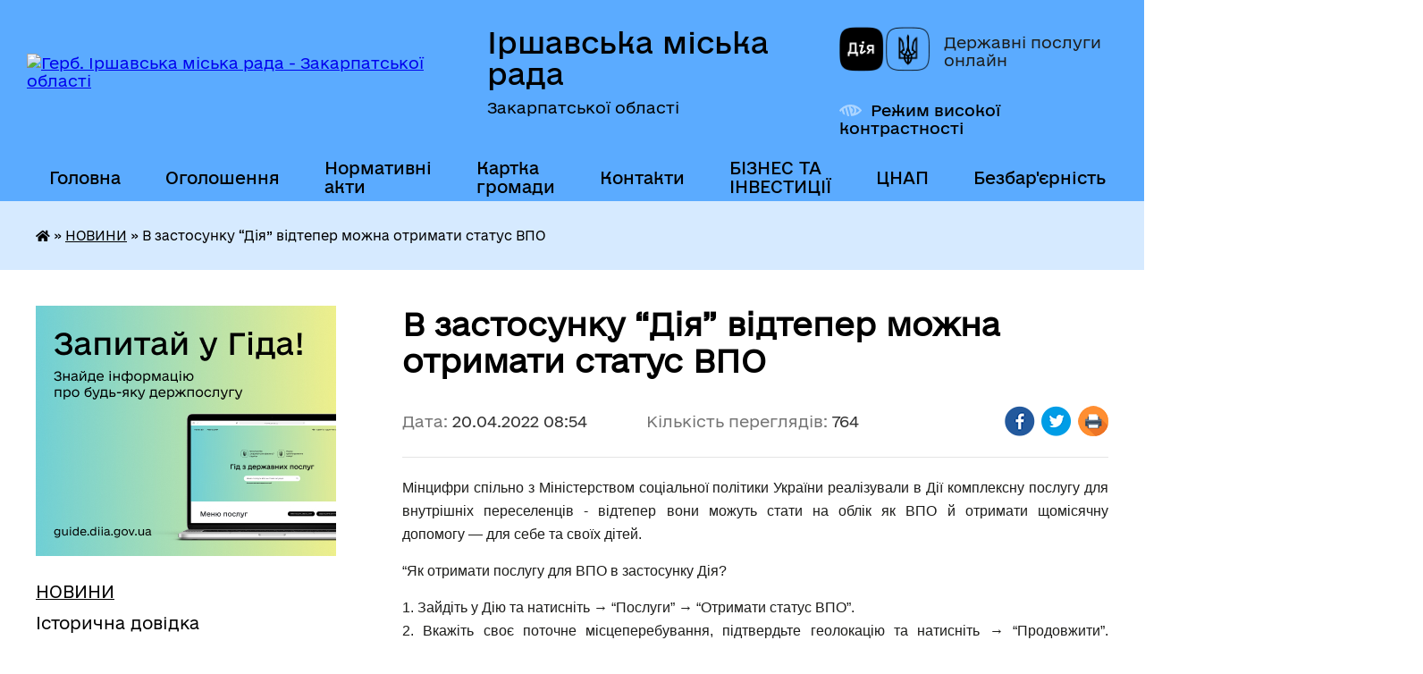

--- FILE ---
content_type: text/html; charset=UTF-8
request_url: https://irshavaotg.gov.ua/news/1650435471/
body_size: 13905
content:
<!DOCTYPE html>
<html lang="uk">
<head>
	<!--[if IE]><meta http-equiv="X-UA-Compatible" content="IE=edge"><![endif]-->
	<meta charset="utf-8">
	<meta name="viewport" content="width=device-width, initial-scale=1">
	<!--[if IE]><script>
		document.createElement('header');
		document.createElement('nav');
		document.createElement('main');
		document.createElement('section');
		document.createElement('article');
		document.createElement('aside');
		document.createElement('footer');
		document.createElement('figure');
		document.createElement('figcaption');
	</script><![endif]-->
	<title>В застосунку “Дія” відтепер можна отримати статус ВПО | Іршавська міська рада Закарпатської області</title>
	<meta name="description" content="Мінцифри спільно з Міністерством соціальної політики України реалізували в Дії комплексну послугу для внутрішніх переселенців - відтепер вони можуть стати на облік як ВПО й отримати щомісячну допомогу &amp;mdash; для себе та своїх дітей.&amp;n">
	<meta name="keywords" content="В, застосунку, “Дія”, відтепер, можна, отримати, статус, ВПО, |, Іршавська, міська, рада, Закарпатської, області">

	
		<meta property="og:image" content="https://i.ytimg.com/vi/b6eyFNdg28s/mqdefault.jpg">
	<meta property="og:image:width" content="320">
	<meta property="og:image:height" content="180">
			<meta property="og:title" content="В застосунку “Дія” відтепер можна отримати статус ВПО">
			<meta property="og:description" content="Мінцифри спільно з Міністерством соціальної політики України реалізували в Дії комплексну послугу для внутрішніх переселенців - відтепер вони можуть стати на облік як ВПО й отримати щомісячну допомогу&amp;nbsp;&amp;mdash; для себе та своїх дітей.&amp;nbsp;">
			<meta property="og:type" content="article">
	<meta property="og:url" content="https://irshavaotg.gov.ua/news/1650435471/">
		
		<link rel="apple-touch-icon" sizes="57x57" href="https://gromada.org.ua/apple-icon-57x57.png">
	<link rel="apple-touch-icon" sizes="60x60" href="https://gromada.org.ua/apple-icon-60x60.png">
	<link rel="apple-touch-icon" sizes="72x72" href="https://gromada.org.ua/apple-icon-72x72.png">
	<link rel="apple-touch-icon" sizes="76x76" href="https://gromada.org.ua/apple-icon-76x76.png">
	<link rel="apple-touch-icon" sizes="114x114" href="https://gromada.org.ua/apple-icon-114x114.png">
	<link rel="apple-touch-icon" sizes="120x120" href="https://gromada.org.ua/apple-icon-120x120.png">
	<link rel="apple-touch-icon" sizes="144x144" href="https://gromada.org.ua/apple-icon-144x144.png">
	<link rel="apple-touch-icon" sizes="152x152" href="https://gromada.org.ua/apple-icon-152x152.png">
	<link rel="apple-touch-icon" sizes="180x180" href="https://gromada.org.ua/apple-icon-180x180.png">
	<link rel="icon" type="image/png" sizes="192x192"  href="https://gromada.org.ua/android-icon-192x192.png">
	<link rel="icon" type="image/png" sizes="32x32" href="https://gromada.org.ua/favicon-32x32.png">
	<link rel="icon" type="image/png" sizes="96x96" href="https://gromada.org.ua/favicon-96x96.png">
	<link rel="icon" type="image/png" sizes="16x16" href="https://gromada.org.ua/favicon-16x16.png">
	<link rel="manifest" href="https://gromada.org.ua/manifest.json">
	<meta name="msapplication-TileColor" content="#ffffff">
	<meta name="msapplication-TileImage" content="https://gromada.org.ua/ms-icon-144x144.png">
	<meta name="theme-color" content="#ffffff">
	
	
		<meta name="robots" content="">
	
    	<link rel="stylesheet" href="https://cdnjs.cloudflare.com/ajax/libs/font-awesome/5.9.0/css/all.min.css" integrity="sha512-q3eWabyZPc1XTCmF+8/LuE1ozpg5xxn7iO89yfSOd5/oKvyqLngoNGsx8jq92Y8eXJ/IRxQbEC+FGSYxtk2oiw==" crossorigin="anonymous" referrerpolicy="no-referrer" />

    <link rel="preload" href="//gromada.org.ua/themes/diia/css/styles_vip.css?v=2.45" as="style">
	<link rel="stylesheet" href="//gromada.org.ua/themes/diia/css/styles_vip.css?v=2.45">
	
	<link rel="stylesheet" href="//gromada.org.ua/themes/diia/css/9878/theme_vip.css?v=1769914709">
		<!--[if lt IE 9]>
	<script src="https://oss.maxcdn.com/html5shiv/3.7.2/html5shiv.min.js"></script>
	<script src="https://oss.maxcdn.com/respond/1.4.2/respond.min.js"></script>
	<![endif]-->
	<!--[if gte IE 9]>
	<style type="text/css">
		.gradient { filter: none; }
	</style>
	<![endif]-->

</head>
<body class="">

	<a href="#top_menu" class="skip-link link" aria-label="Перейти до головного меню (Alt+1)" accesskey="1">Перейти до головного меню (Alt+1)</a>
	<a href="#left_menu" class="skip-link link" aria-label="Перейти до бічного меню (Alt+2)" accesskey="2">Перейти до бічного меню (Alt+2)</a>
    <a href="#main_content" class="skip-link link" aria-label="Перейти до головного вмісту (Alt+3)" accesskey="3">Перейти до текстового вмісту (Alt+3)</a>




			
	<div class="wrapper">
		<header>
			<div class="header_wrap">
				<div class="flex">					
					<div class="sitename">
						<div class="logo">
							<a href="https://irshavaotg.gov.ua/" id="logo" aria-hidden="true" tabindex="-1" class="form_2">
								<img src="https://rada.info/upload/users_files/35443553/gerb/Герб-Іршава-кольорове-зображення.png" alt="Герб. Іршавська міська рада - Закарпатської області">
							</a>
						</div>						
						<a href="https://irshavaotg.gov.ua/" class="title">
							<span class="slogan_1">Іршавська міська рада</span>
							<span class="slogan_2">Закарпатської області</span>
						</a>
					</div>
					<div class="diia_logo_and_sitename">
						<div class="gov_ua_block">
							<a class="diia" href="https://diia.gov.ua/" target="_blank" rel="nofollow" title="Державні послуги онлайн"><img src="//gromada.org.ua/themes/diia/img/diia_logo.png" alt="Логотип Diia"></a>
							<span>Державні послуги<br>онлайн</span>
						</div>
												<div class="alt_link">
							<a href="#" rel="nofollow" aria-current="false" onclick="return set_special('6212d14a7e7448f93bd97381b7518b287a851130');">Режим високої контрастності</a>
						</div>
											</div>
				</div>				
				<section class="top_nav" aria-label="Головне меню">
					<nav class="main_menu" id="top_menu">
						<ul>
														<li class="">
								<a href="https://irshavaotg.gov.ua/main/"><span>Головна</span></a>
																							</li>
														<li class=" has-sub">
								<a href="https://irshavaotg.gov.ua/informacii-ta-ogoloshennya-15-29-45-11-08-2021/"><span>Оголошення</span></a>
																<button role="button" onclick="return show_next_level(this);" aria-expanded="false" aria-label="Показати підменю"></button>
																								<ul>
																		<li>
										<a role="button" href="https://irshavaotg.gov.ua/ogoloshennya-dlya-deklarantiv-11-55-35-29-07-2022/">Оголошення для податкових декларантів</a>
																													</li>
																		<li>
										<a role="button" href="https://irshavaotg.gov.ua/dani-proforientacijnogo-spryamuvannya-19-31-42-05-01-2025/">Дані щодо зайнятості та профорієнтаційного спрямування</a>
																													</li>
																										</ul>
															</li>
														<li class=" has-sub">
								<a href="https://irshavaotg.gov.ua/docs/"><span>Нормативні акти</span></a>
																<button role="button" onclick="return show_next_level(this);" aria-expanded="false" aria-label="Показати підменю"></button>
																								<ul>
																		<li>
										<a role="button" href="https://irshavaotg.gov.ua/video-zasidan-sesij-23-34-00-13-09-2024/">Відео засідань сесій</a>
																													</li>
																										</ul>
															</li>
														<li class="">
								<a href="https://irshavaotg.gov.ua/structure/"><span>Картка громади</span></a>
																							</li>
														<li class="">
								<a href="https://irshavaotg.gov.ua/feedback/"><span>Контакти</span></a>
																							</li>
														<li class=" has-sub">
								<a href="https://irshavaotg.gov.ua/biznes-ta-investicii-13-36-02-04-05-2023/"><span>БІЗНЕС ТА ІНВЕСТИЦІЇ</span></a>
																<button role="button" onclick="return show_next_level(this);" aria-expanded="false" aria-label="Показати підменю"></button>
																								<ul>
																		<li>
										<a role="button" href="https://irshavaotg.gov.ua/investicijnij-pasport-13-37-34-04-05-2023/">Інвестиційний паспорт</a>
																													</li>
																		<li>
										<a role="button" href="https://irshavaotg.gov.ua/propozicii-investuvannya-13-38-08-04-05-2023/">Інвестиційні пропозиції</a>
																													</li>
																		<li>
										<a role="button" href="https://irshavaotg.gov.ua/uspishni-proekti-13-39-50-04-05-2023/">Успішні проєкти</a>
																													</li>
																		<li>
										<a role="button" href="https://irshavaotg.gov.ua/platforma-puls-11-32-05-24-11-2025/">Платформа «Пульс»</a>
																													</li>
																										</ul>
															</li>
														<li class="">
								<a href="https://irshavaotg.gov.ua/centr-nadannya-administrativnih-poslug-11-34-09-13-10-2023/"><span>ЦНАП</span></a>
																							</li>
														<li class="">
								<a href="https://irshavaotg.gov.ua/bezbarernist-11-19-25-04-08-2025/"><span>Безбар'єрність</span></a>
																							</li>
														<li class="">
								<a href="https://irshavaotg.gov.ua/evidnovlennya-09-46-28-29-08-2025/"><span>єВідновлення</span></a>
																							</li>
																				</ul>
					</nav>
					&nbsp;
					<button class="menu-button" id="open-button"><i class="fas fa-bars"></i> Меню сайту</button>
					<a href="https://irshavaotg.gov.ua/search/" rel="nofollow" class="search_button" title="Перейти на сторінку пошуку">Пошук</a>
				</section>
				
			</div>
		</header>
				
		<nav class="bread_crumbs" aria-label="Навігаційний ланцюжок">
		<div  xmlns:v="http://rdf.data-vocabulary.org/#"><a href="https://irshavaotg.gov.ua/" title="Головна сторінка"><i class="fas fa-home"></i></a> &raquo; <a href="https://irshavaotg.gov.ua/news/" aria-current="page">НОВИНИ</a>  &raquo; <span aria-current="page">В застосунку “Дія” відтепер можна отримати статус ВПО</span></div>
	</nav>
	
	<section class="center_block">
		<div class="row">
			<div class="grid-30 fr">
				<aside>
				
										<div class="diia_guide">
						<a href="https://guide.diia.gov.ua/" rel="nofollow" target="_blank"><img src="https://gromada.org.ua/upload/diia_guide.jpg" alt="Банер - Гід державних послуг"></a>
					</div>
										
					<nav class="sidebar_menu" id="left_menu" aria-label="Бічне меню">
						<ul>
														<li class="active">
								<a href="https://irshavaotg.gov.ua/news/" aria-current="page"><span>НОВИНИ</span></a>
																							</li>
														<li class="">
								<a href="https://irshavaotg.gov.ua/istorichna-dovidka-1525635695/"><span>Історична довідка</span></a>
																							</li>
														<li class="">
								<a href="https://irshavaotg.gov.ua/informaciya-dlya-vnutrishno-peremischenih-osib-10-53-00-02-03-2022/"><span>Інформація для ВПО</span></a>
																							</li>
														<li class=" has-sub">
								<a href="https://irshavaotg.gov.ua/irshavskij-rv-udsns-09-00-43-05-01-2021/"><span>Цивільний захист населення</span></a>
																<button role="button" onclick="return show_next_level(this);" aria-expanded="false" aria-label="Показати підменю"></button>
																								<ul>
																		<li class="">
										<a href="https://irshavaotg.gov.ua/zahisni-sporudi-civilnogo-zahistu-irshavskoi-gromadi-15-07-58-02-03-2022/"><span>Захисні споруди цивільного захисту Іршавської громади</span></a>
																													</li>
																		<li class="">
										<a href="https://irshavaotg.gov.ua/sluzhbi-reaguvannya-na-nadzvichajni-situacii-ta-podii-17-32-39-24-11-2021/"><span>Служби реагування на надзвичайні ситуації та події</span></a>
																													</li>
																										</ul>
															</li>
														<li class="">
								<a href="https://irshavaotg.gov.ua/vikonavchij-komitet-1526967095/"><span>Керівництво та склад ради</span></a>
																							</li>
														<li class=" has-sub">
								<a href="https://irshavaotg.gov.ua/postijni-komisii-radi-21-18-40-11-09-2024/"><span>Постійні комісії ради</span></a>
																<button role="button" onclick="return show_next_level(this);" aria-expanded="false" aria-label="Показати підменю"></button>
																								<ul>
																		<li class=" has-sub">
										<a href="https://irshavaotg.gov.ua/postijna-komisiya-z-pitan-socialnoekonomichnogo-rozvitku-bjudzhetu-finansiv-ta-regulyatornoi-politiki-21-27-36-11-09-2024/"><span>Постійна комісія з питань соціально-економічного розвитку, бюджету, фінансів та регуляторної політики</span></a>
																				<button role="button" onclick="return show_next_level(this);" aria-expanded="false" aria-label="Показати підменю"></button>
																														<ul>
																						<li><a href="https://irshavaotg.gov.ua/materiali-21-59-29-11-09-2024/"><span>Матеріали</span></a></li>
																																</ul>
																			</li>
																		<li class=" has-sub">
										<a href="https://irshavaotg.gov.ua/postijna-komisiya-miskoi-radi-z-pitan-rozvitku-osviti-kulturi-nauki-molodizhnoi-politiki-ohoroni-zdorov’ya-nacionalnih-menshin-duhovnosti--21-42-21-11-09-2024/"><span>Постійна комісія міської ради з питань розвитку освіти, культури, науки, молодіжної політики, охорони здоров’я, національних меншин, духовності і спорту, з питань дотримання законності і правопорядку, регламенту, депутатської етики</span></a>
																				<button role="button" onclick="return show_next_level(this);" aria-expanded="false" aria-label="Показати підменю"></button>
																														<ul>
																						<li><a href="https://irshavaotg.gov.ua/materiali-21-59-46-11-09-2024/"><span>Матеріали</span></a></li>
																																</ul>
																			</li>
																		<li class=" has-sub">
										<a href="https://irshavaotg.gov.ua/postijna-komisiya-miskoi-radi-z-pitan-upravlinnya-majnom-i-privatizacii-budivnictva-arhitekturi-infrastrukturi-blagoustroju-nadzvichajnih-si-21-46-24-11-09-2024/"><span>Постійна комісія міської ради з питань управління майном і приватизації, будівництва, архітектури, інфраструктури, благоустрою, надзвичайних ситуацій та засобів масової інформації</span></a>
																				<button role="button" onclick="return show_next_level(this);" aria-expanded="false" aria-label="Показати підменю"></button>
																														<ul>
																						<li><a href="https://irshavaotg.gov.ua/materiali-21-59-58-11-09-2024/"><span>Матеріали</span></a></li>
																																</ul>
																			</li>
																		<li class=" has-sub">
										<a href="https://irshavaotg.gov.ua/postijna-komisiya-miskoi-radi-z-pitan-zmelnih-vidnosin-ekologii-vikoristannya-prirodnih-resursiv-ohoroni-navkolishnogo-prirodnogo-seredovisc-21-52-28-11-09-2024/"><span>Постійна комісія міської ради з питань земельних відносин, екології, використання природних ресурсів, охорони навколишнього природнього середовища та адміністративно-територіального устрою</span></a>
																				<button role="button" onclick="return show_next_level(this);" aria-expanded="false" aria-label="Показати підменю"></button>
																														<ul>
																						<li><a href="https://irshavaotg.gov.ua/materiali-22-00-14-11-09-2024/"><span>Матеріали</span></a></li>
																																</ul>
																			</li>
																										</ul>
															</li>
														<li class=" has-sub">
								<a href="https://irshavaotg.gov.ua/regulyatorna-politika-19-04-50-24-10-2018/"><span>Регуляторна політика</span></a>
																<button role="button" onclick="return show_next_level(this);" aria-expanded="false" aria-label="Показати підменю"></button>
																								<ul>
																		<li class="">
										<a href="https://irshavaotg.gov.ua/povidomlennya-pro-opriljudnennya-regulyatornogo-aktu-19-06-10-24-10-2018/"><span>Повідомлення про оприлюднення регуляторного акту</span></a>
																													</li>
																		<li class="">
										<a href="https://irshavaotg.gov.ua/proekti-regulyatornih-aktiv-09-29-53-14-05-2020/"><span>Проекти регуляторних актів</span></a>
																													</li>
																		<li class="">
										<a href="https://irshavaotg.gov.ua/analiz-regulyatornogo-vplivu-proektiv-12-11-16-13-05-2020/"><span>Аналіз регуляторного впливу проектів</span></a>
																													</li>
																		<li class="">
										<a href="https://irshavaotg.gov.ua/plan-diyalnosti-z-pidgotovki-proektiv-regulyatornih-aktiv-09-24-30-14-06-2021/"><span>План діяльності з підготовки проєктів регуляторних актів</span></a>
																													</li>
																		<li class="">
										<a href="https://irshavaotg.gov.ua/regulyatorna-politika-16-00-43-02-08-2021/"><span>Відстеження регуляторних актів</span></a>
																													</li>
																		<li class="">
										<a href="https://irshavaotg.gov.ua/dijuchi-regulyatorni-akti-16-03-17-02-08-2021/"><span>Діючі регуляторні акти</span></a>
																													</li>
																		<li class="">
										<a href="https://irshavaotg.gov.ua/zvit-miskogo-golovi-09-38-09-04-04-2022/"><span>Звіт міського голови</span></a>
																													</li>
																										</ul>
															</li>
														<li class="">
								<a href="https://irshavaotg.gov.ua/gromadski-sluhannya-17-00-04-17-11-2018/"><span>Громадські слухання</span></a>
																							</li>
														<li class=" has-sub">
								<a href="https://irshavaotg.gov.ua/publichni-zakupivli-16-30-22-25-01-2021/"><span>Публічні закупівлі</span></a>
																<button role="button" onclick="return show_next_level(this);" aria-expanded="false" aria-label="Показати підменю"></button>
																								<ul>
																		<li class="">
										<a href="https://irshavaotg.gov.ua/dotrimannya-postanovi-№-710-v-chastini-pidgotovki-j-opriljudnennya-obgruntuvan-13810-9-zhovtnya-2023-19122020-nabrala-chinnosti-postanova--13-50-17-06-11-2023/"><span>Дотримання Постанови № 710 в частині підготовки й оприлюднення обґрунтувань</span></a>
																													</li>
																										</ul>
															</li>
														<li class="">
								<a href="https://irshavaotg.gov.ua/gromadskij-bjudzhet-09-22-14-22-09-2020/"><span>Громадський бюджет</span></a>
																							</li>
														<li class=" has-sub">
								<a href="https://irshavaotg.gov.ua/irshavskij-rajonnij-teritorialnij-centr-komplektuvannya-ta-socialnoi-pidtrimki-09-42-18-28-01-2021/"><span>Іршавський районний територіальний центр комплектування та соціальної підтримки</span></a>
																<button role="button" onclick="return show_next_level(this);" aria-expanded="false" aria-label="Показати підменю"></button>
																								<ul>
																		<li class="">
										<a href="https://irshavaotg.gov.ua/blagodijna-dopomoga-zahisnikam-14-50-35-02-03-2022/"><span>Надання допомоги та підтримки нашій Теробороні</span></a>
																													</li>
																										</ul>
															</li>
														<li class="">
								<a href="https://irshavaotg.gov.ua/irshavska-miska-teritorialna-viborcha-komisiya-10-38-28-29-08-2020/"><span>Іршавська міська територіальна виборча комісія</span></a>
																							</li>
														<li class=" has-sub">
								<a href="https://irshavaotg.gov.ua/arhitektura-ta-mistobuduvannya-08-45-44-08-09-2021/"><span>Архітектура та містобудування</span></a>
																<button role="button" onclick="return show_next_level(this);" aria-expanded="false" aria-label="Показати підменю"></button>
																								<ul>
																		<li class="">
										<a href="https://irshavaotg.gov.ua/rishennya-viddilu-z-pitan-arhitekturi-ta-mistobuduvannya-08-47-26-08-09-2021/"><span>Рішення відділу з питань архітектури та містобудування</span></a>
																													</li>
																		<li class="">
										<a href="https://irshavaotg.gov.ua/nakazi-viddilu-z-pitan-arhitekturi-ta-mistobuduvannya-08-48-29-08-09-2021/"><span>Накази відділу з питань архітектури та містобудування</span></a>
																													</li>
																		<li class="">
										<a href="https://irshavaotg.gov.ua/reestri-z-pitan-arhitekturi-ta-mistobuduvannya-08-49-06-08-09-2021/"><span>Реєстри з питань архітектури та містобудування</span></a>
																													</li>
																		<li class="">
										<a href="https://irshavaotg.gov.ua/mistobudivna-dokumentaciya-08-49-34-08-09-2021/"><span>Містобудівна документація</span></a>
																													</li>
																										</ul>
															</li>
														<li class=" has-sub">
								<a href="https://irshavaotg.gov.ua/konkursi-16-31-56-10-09-2021/"><span>Конкурси</span></a>
																<button role="button" onclick="return show_next_level(this);" aria-expanded="false" aria-label="Показати підменю"></button>
																								<ul>
																		<li class="">
										<a href="https://irshavaotg.gov.ua/konkursna-komisiya-z-vidboru-sub’ektiv-ocinochnoi-diyalnosti-16-32-57-10-09-2021/"><span>Конкурсна комісія з відбору суб’єктів оціночної діяльності</span></a>
																													</li>
																		<li class="">
										<a href="https://irshavaotg.gov.ua/konkursi-16-25-22-21-09-2021/"><span>Конкурси</span></a>
																													</li>
																		<li class="">
										<a href="https://irshavaotg.gov.ua/konkurs-z-viznachennya-vikonavcya-poslug-iz-vivezennya-pobutovih-vidhodiv-15-07-56-05-05-2022/"><span>Конкурс з визначення виконавця послуг із вивезення побутових відходів</span></a>
																													</li>
																										</ul>
															</li>
														<li class=" has-sub">
								<a href="https://irshavaotg.gov.ua/ekonomichnij-rozvitok-12-01-26-16-11-2021/"><span>Економічний розвиток</span></a>
																<button role="button" onclick="return show_next_level(this);" aria-expanded="false" aria-label="Показати підменю"></button>
																								<ul>
																		<li class="">
										<a href="https://irshavaotg.gov.ua/ekonomichnij-rozvitok-12-09-27-26-01-2022/"><span>Економічний розвиток</span></a>
																													</li>
																		<li class="">
										<a href="https://irshavaotg.gov.ua/agropromislovist-12-01-49-16-11-2021/"><span>Агропромисловість</span></a>
																													</li>
																		<li class="">
										<a href="https://irshavaotg.gov.ua/sistema-energetichnogo-menedzhmentu-14-12-28-03-11-2022/"><span>Система енергетичного менеджменту</span></a>
																													</li>
																										</ul>
															</li>
														<li class="">
								<a href="https://irshavaotg.gov.ua/dpi-09-57-12-04-10-2023/"><span>Державна податкова служба інформує</span></a>
																							</li>
														<li class="">
								<a href="https://irshavaotg.gov.ua/strategiya-rozvitku-gromadi-11-40-50-20-03-2023/"><span>СТРАТЕГІЯ РОЗВИТКУ ГРОМАДИ</span></a>
																							</li>
														<li class=" has-sub">
								<a href="https://irshavaotg.gov.ua/ochischennya-vladi-15-13-51-23-01-2024/"><span>Очищення влади</span></a>
																<button role="button" onclick="return show_next_level(this);" aria-expanded="false" aria-label="Показати підменю"></button>
																								<ul>
																		<li class="">
										<a href="https://irshavaotg.gov.ua/pro-pochatok-provedennya-perevirki-15-18-46-27-02-2025/"><span>Про початок проведення перевірки</span></a>
																													</li>
																										</ul>
															</li>
														<li class="">
								<a href="https://irshavaotg.gov.ua/sluzhbi-reaguvannya-na-nadzvichajni-situacii-ta-podii-17-30-53-24-11-2021/"><span>Захисникам та їхнім сім'ям</span></a>
																							</li>
														<li class=" has-sub">
								<a href="https://irshavaotg.gov.ua/hustske-rup-gunp-informue-09-13-42-28-11-2023/"><span>Хустське РУП ГУНП інформує</span></a>
																<button role="button" onclick="return show_next_level(this);" aria-expanded="false" aria-label="Показати підменю"></button>
																								<ul>
																		<li class="">
										<a href="https://irshavaotg.gov.ua/policejskij-oficer-gromadi-17-37-24-24-11-2021/"><span>Поліцейський офіцер громади</span></a>
																													</li>
																		<li class="">
										<a href="https://irshavaotg.gov.ua/informue-patrulna-policiya-zakarpattya-13-45-38-26-01-2024/"><span>Інформує патрульна поліція Закарпаття</span></a>
																													</li>
																		<li class="">
										<a href="https://irshavaotg.gov.ua/hustske-rup-gunp-informue-09-14-38-28-11-2023/"><span>Протидія домашньому насильству</span></a>
																													</li>
																		<li class="">
										<a href="https://irshavaotg.gov.ua/zasterezhennya-gromadyan-vid-mozhlivih-dij-shahraiv-09-17-38-28-11-2023/"><span>Застереження громадян від можливих дій шахраїв</span></a>
																													</li>
																										</ul>
															</li>
														<li class=" has-sub">
								<a href="https://irshavaotg.gov.ua/upravlinnya-gromadoju-15-29-04-08-04-2022/"><span>Управління громадою</span></a>
																<button role="button" onclick="return show_next_level(this);" aria-expanded="false" aria-label="Показати підменю"></button>
																								<ul>
																		<li class="">
										<a href="https://irshavaotg.gov.ua/osbb-15-32-49-08-04-2022/"><span>ОСББ</span></a>
																													</li>
																		<li class="">
										<a href="https://irshavaotg.gov.ua/komunalni-pidpriemstva-15-33-34-08-04-2022/"><span>Комунальні підприємства</span></a>
																													</li>
																		<li class="">
										<a href="https://irshavaotg.gov.ua/promislovi-pidpriemstva-09-53-19-18-05-2022/"><span>Промислові підприємства</span></a>
																													</li>
																										</ul>
															</li>
														<li class="">
								<a href="https://irshavaotg.gov.ua/evroatlantichna-integraciya-10-42-27-11-07-2022/"><span>Євроатлантична інтеграція</span></a>
																							</li>
														<li class="">
								<a href="https://irshavaotg.gov.ua/sluzhba-u-spravah-ditej-09-59-39-15-11-2022/"><span>Служба у справах дітей</span></a>
																							</li>
														<li class="">
								<a href="https://irshavaotg.gov.ua/kp-teplomisto-11-41-59-04-07-2024/"><span>КО "Центр надання соціальних послуг"</span></a>
																							</li>
														<li class="">
								<a href="https://irshavaotg.gov.ua/volonterstvo-09-25-10-18-03-2022/"><span>ВОЛОНТЕРСТВО</span></a>
																							</li>
														<li class=" has-sub">
								<a href="https://irshavaotg.gov.ua/bjudzhet-08-34-33-14-06-2024/"><span>БЮДЖЕТ</span></a>
																<button role="button" onclick="return show_next_level(this);" aria-expanded="false" aria-label="Показати підменю"></button>
																								<ul>
																		<li class="">
										<a href="https://irshavaotg.gov.ua/bjudzhet-08-35-04-14-06-2024/"><span>Надходження та використання коштів міського бюджету</span></a>
																													</li>
																		<li class=" has-sub">
										<a href="https://irshavaotg.gov.ua/pasport-bjudzhetnih-program-08-35-55-14-06-2024/"><span>Паспорт бюджетних програм</span></a>
																				<button role="button" onclick="return show_next_level(this);" aria-expanded="false" aria-label="Показати підменю"></button>
																														<ul>
																						<li><a href="https://irshavaotg.gov.ua/finansovij-viddil-16-09-21-11-02-2025/"><span>Фінансовий відділ</span></a></li>
																						<li><a href="https://irshavaotg.gov.ua/viddil-osviti-ohoroni-zdorovya-kulturi-simi-molodi-ta-sportu-16-10-33-11-02-2025/"><span>Відділ освіти, охорони здоров'я, культури, сім'ї, молоді та спорту</span></a></li>
																						<li><a href="https://irshavaotg.gov.ua/irshavska-miska-rada-16-11-05-11-02-2025/"><span>Іршавська міська рада</span></a></li>
																																</ul>
																			</li>
																		<li class=" has-sub">
										<a href="https://irshavaotg.gov.ua/bjudzhetni-zapiti-08-36-16-14-06-2024/"><span>Бюджетні запити</span></a>
																				<button role="button" onclick="return show_next_level(this);" aria-expanded="false" aria-label="Показати підменю"></button>
																														<ul>
																						<li><a href="https://irshavaotg.gov.ua/finansovij-viddil-11-16-08-17-02-2025/"><span>Фінансовий відділ</span></a></li>
																						<li><a href="https://irshavaotg.gov.ua/viddil-osviti-ohoroni-zdorovya-kulturi-simi-molodi-ta-sportu-11-16-38-17-02-2025/"><span>Відділ освіти, охорони здоров'я, культури, сім'ї, молоді та спорту</span></a></li>
																						<li><a href="https://irshavaotg.gov.ua/irshavska-miska-rada-11-17-21-17-02-2025/"><span>Іршавська міська рада</span></a></li>
																																</ul>
																			</li>
																		<li class="">
										<a href="https://irshavaotg.gov.ua/bjudzhetni-obgovorennya-08-36-44-14-06-2024/"><span>Бюджетні обговорення</span></a>
																													</li>
																		<li class="">
										<a href="https://irshavaotg.gov.ua/bjudzhet-uchasti-osbb-08-37-03-14-06-2024/"><span>Бюджет участі ОСББ</span></a>
																													</li>
																		<li class="">
										<a href="https://irshavaotg.gov.ua/golovni-rozporyadniki-ta-oderzhuvachi-koshtiv-bjudzhetu-irshavskoi-miskoi-teritorialnoi-gromadi-08-37-54-14-06-2024/"><span>Головні розпорядники та одержувачі коштів бюджету Іршавської міської територіальної громади</span></a>
																													</li>
																		<li class="">
										<a href="https://irshavaotg.gov.ua/rishennya-pro-bjudzhet-08-38-15-14-06-2024/"><span>Рішення про бюджет</span></a>
																													</li>
																		<li class="">
										<a href="https://irshavaotg.gov.ua/zvit-pro-vikonannya-bjudzhetu-08-38-35-14-06-2024/"><span>Звіт про виконання бюджету</span></a>
																													</li>
																		<li class="">
										<a href="https://irshavaotg.gov.ua/vidatki-poobektno-08-38-59-14-06-2024/"><span>Видатки пооб'єктно</span></a>
																													</li>
																		<li class="">
										<a href="https://irshavaotg.gov.ua/miscevi-podatki-ta-zbori-08-39-18-14-06-2024/"><span>Місцеві податки та збори</span></a>
																													</li>
																		<li class="">
										<a href="https://irshavaotg.gov.ua/bjudzhetni-propozicii-14-25-07-21-10-2025/"><span>Бюджетні пропозиції</span></a>
																													</li>
																										</ul>
															</li>
														<li class=" has-sub">
								<a href="https://irshavaotg.gov.ua/strategichne-planuvannya-09-35-57-05-08-2024/"><span>Стратегічне планування</span></a>
																<button role="button" onclick="return show_next_level(this);" aria-expanded="false" aria-label="Показати підменю"></button>
																								<ul>
																		<li class="">
										<a href="https://irshavaotg.gov.ua/1325-11-24-11-05-08-2024/"><span>1325</span></a>
																													</li>
																										</ul>
															</li>
														<li class=" has-sub">
								<a href="https://irshavaotg.gov.ua/molodizhna-rada-21-49-42-18-09-2024/"><span>Молодіжна рада</span></a>
																<button role="button" onclick="return show_next_level(this);" aria-expanded="false" aria-label="Показати підменю"></button>
																								<ul>
																		<li class="">
										<a href="https://irshavaotg.gov.ua/ustanovchi-dokumenti-21-50-37-18-09-2024/"><span>Установчі документи</span></a>
																													</li>
																		<li class="">
										<a href="https://irshavaotg.gov.ua/sklad-molodizhnoi-radi-21-51-41-18-09-2024/"><span>Склад молодіжної ради</span></a>
																													</li>
																		<li class="">
										<a href="https://irshavaotg.gov.ua/novini-molodizhnoi-radi-21-52-36-18-09-2024/"><span>Новини молодіжної ради</span></a>
																													</li>
																										</ul>
															</li>
														<li class="">
								<a href="https://irshavaotg.gov.ua/moloda-gromada-11-37-55-19-09-2025/"><span>Фонд стійкості Іршавської громади - ФСГ</span></a>
																							</li>
														<li class=" has-sub">
								<a href="https://irshavaotg.gov.ua/spivrobitnictvo-gromad-11-39-59-18-12-2025/"><span>Співробітництво громад</span></a>
																<button role="button" onclick="return show_next_level(this);" aria-expanded="false" aria-label="Показати підменю"></button>
																								<ul>
																		<li class="">
										<a href="https://irshavaotg.gov.ua/normativni-dokumenti-13-45-52-18-12-2025/"><span>Нормативні документи</span></a>
																													</li>
																										</ul>
															</li>
														<li class="">
								<a href="https://irshavaotg.gov.ua/ekologiya-09-48-26-07-05-2025/"><span>Екологія</span></a>
																							</li>
													</ul>
						
												
					</nav>

											<h2 class="sidebar_title">Публічні закупівлі</h2>	
<div class="petition_block">

		<p><a href="https://irshavaotg.gov.ua/prozorro/" title="Прозорро - державні закупівлі"><img src="//gromada.org.ua/themes/diia/img/prozorro_logo.png?v=2025" alt="Банер - Prozorro"></a></p>
	
	
	
</div>									
											<h2 class="sidebar_title">Особистий кабінет користувача</h2>

<div class="petition_block">

		<div class="alert alert-warning">
		Ви не авторизовані. Для того, щоб мати змогу створювати або підтримувати петиції<br>
		<a href="#auth_petition" class="open-popup add_petition btn btn-yellow btn-small btn-block" style="margin-top: 10px;"><i class="fa fa-user"></i> авторизуйтесь</a>
	</div>
		
			<h2 style="margin: 30px 0;">Система петицій</h2>
		
					<div class="none_petition">Немає петицій, за які можна голосувати</div>
							<p style="margin-bottom: 10px;"><a href="https://irshavaotg.gov.ua/all_petitions/" class="btn btn-grey btn-small btn-block"><i class="fas fa-clipboard-list"></i> Всі петиції (2)</a></p>
				
		
	
</div>
					
					
					
											<h2 class="sidebar_title">Звернення до посадовця</h2>

<div class="appeals_block">

	
		
		<div class="row sidebar_persons">
						<div class="grid-30">
				<div class="one_sidebar_person">
					<div class="img"><a href="https://irshavaotg.gov.ua/persons/790/" title="Кабмінет посадової особи: Симканинець Віктор Андрійович"><img src="https://rada.info/upload/users_files/35443553/deputats/шеф.jpg" alt="Симканинець Віктор Андрійович"></a></div>
					<div class="title"><a href="https://irshavaotg.gov.ua/persons/790/">Симканинець Віктор Андрійович</a></div>
				</div>
			</div>
						<div class="clearfix"></div>
		</div>

						
				<p class="appeal_cabinet center"><a href="#auth_person" class="btn btn-yellow alert-link open-popup"><i class="fas fa-unlock-alt"></i> Кабінет посадової особи</a></p>
			
	
</div>					
										<div id="banner_block">

						<p>&nbsp;</p>

<p><a rel="nofollow" href="https://atu.net.ua/."><img alt="Фото без опису" height="145" src="https://rada.info/upload/users_files/35443553/03a78408fecc42d18be8fd79d0d77625.jpg" width="145" /></a>&nbsp;</p>

<p><a rel="nofollow" href="https://atu.net.ua/."><img alt="Фото без опису" height="149" src="https://rada.info/upload/users_files/35443553/5c07e1d2f0fe4926ffd2a8f2d251f33b.jpg" width="149" /></a></p>

<p><a rel="nofollow" href="https://www.kmu.gov.ua/"><img alt="Фото без опису" src="https://rada.info/upload/users_files/35443553/abb3e981ab5ebb889e05d0f65f9400a9.png" style="width: 220px; height: 145px;" /></a></p>

<p><a rel="nofollow" href="https://www.irshava-osvita.gov.ua/"><img alt="Фото без опису" src="https://rada.info/upload/users_files/35443553/58e2c38d10317d5f0ac2eff2d832a6cb.jpg" style="width: 210px; height: 210px;" /></a></p>

<p><a rel="nofollow" href="https://www.legalaid.gov.ua/"><img alt="Фото без опису" src="https://rada.info/upload/users_files/35443553/0fce1a4552389f2e14cf09f66aff8304.jpg" style="width: 250px; height: 147px;" /></a></p>

<p><a rel="nofollow" href="https://covid19.com.ua/"><img alt="Фото без опису" src="https://rada.info/upload/users_files/35443553/d984b11946007be35d7c6cd5e3ff289f.jpg" style="width: 220px; height: 147px;" /></a></p>

<p><a rel="nofollow" href="https://auc.org.ua/?fbclid=IwAR3ZMq2YEfXT3187zJbphQIb1SDuj1VmYqqEM9qzcFtBLswPKbo1rIOvURE"><img alt="Фото без опису" src="https://rada.info/upload/users_files/35443553/556607c1022054bfdbcf618c29555034.png" style="width: 220px; height: 245px;" /></a></p>

<p><a rel="nofollow" href="https://howareu.com/" target="_blank"><img alt="Фото без опису" src="https://rada.info/upload/users_files/35443553/9189bb3aa28dca1709ec8c75480cbbb5.jpg" style="width: 220px; height: 220px;" /></a></p>

<p>&nbsp;</p>

<p>&nbsp;</p>
						<div class="clearfix"></div>

						<!-- Google tag (gtag.js) -->
<script async src="https://www.googletagmanager.com/gtag/js?id=G-S5BKHYN9B1"></script>
<script>
  window.dataLayer = window.dataLayer || [];
  function gtag(){dataLayer.push(arguments);}
  gtag('js', new Date());

  gtag('config', 'G-S5BKHYN9B1');
</script>
						<div class="clearfix"></div>

					</div>
				
				</aside>
			</div>
			<div class="grid-70">

				<main id="main_content">

																		<h1>В застосунку “Дія” відтепер можна отримати статус ВПО</h1>


<div class="row ">
	<div class="grid-30 one_news_date">
		Дата: <span>20.04.2022 08:54</span>
	</div>
	<div class="grid-30 one_news_count">
		Кількість переглядів: <span>764</span>
	</div>
		<div class="grid-30 one_news_socials">
		<button class="social_share" data-type="fb" aria-label="Поширити у Фейсбук"><img src="//gromada.org.ua/themes/diia/img/share/fb.png" alt="Іконка Фейсбук"></button>
		<button class="social_share" data-type="tw" aria-label="Поширити у Твітер"><img src="//gromada.org.ua/themes/diia/img/share/tw.png" alt="Іконка Твітер"></button>
		<button class="print_btn" onclick="window.print();" aria-label="Роздрукувати"><img src="//gromada.org.ua/themes/diia/img/share/print.png" alt="Іконка принтера"></button>
	</div>
		<div class="clearfix"></div>
</div>

<hr>

<p style="text-align: justify;"><span style="font-size:16px;"><span style="font-family:Arial,Helvetica,sans-serif;">Мінцифри спільно з Міністерством соціальної політики України реалізували в Дії комплексну послугу для внутрішніх переселенців - відтепер вони можуть стати на облік як ВПО й отримати щомісячну допомогу&nbsp;&mdash; для себе та своїх дітей.&nbsp;</span></span></p>

<p style="text-align: justify;"><span style="font-size:16px;"><span style="font-family:Arial,Helvetica,sans-serif;">&ldquo;Як отримати послугу для ВПО в застосунку Дія?</span></span></p>

<p style="text-align: justify;"><span style="font-size:16px;"><span style="font-family:Arial,Helvetica,sans-serif;">1. Зайдіть у Дію та натисніть &rarr; &ldquo;Послуги&rdquo; &rarr; &ldquo;Отримати статус ВПО&rdquo;.<br />
2. Вкажіть своє поточне місцеперебування, підтвердьте геолокацію та натисніть &rarr; &ldquo;Продовжити&rdquo;. Геолокоція потрібна лише один раз, лише в межах комплексної послуги ВПО.<br />
3. Якщо маєте дитину, можете отримати статус переселенця і для неї &mdash; свідоцтво про народження підтягнеться в Дію або ж ви можете додати його вручну Якщо ж дітей у вас немає, натисніть &nbsp;&rarr; &ldquo;Зареєструватися без дітей&rdquo;.<br />
4. Виберіть картку єПідтримка, щоб отримувати фінансову допомогу. Раптом у вас ще немає картки єПідтримка, оформте її в одному з банків-партнерів<br />
5. Вкажіть, яка допомога вам необхідна (потреби в медичному обслуговуванні, освіті або ж гуманітарці) та залиште контактні дані. Щойно з&rsquo;явиться можливість допомогти, з вами зв&rsquo;яжуться представники соцзахисту.</span></span></p>

<p style="text-align: justify;"><span style="font-size:16px;"><span style="font-family:Arial,Helvetica,sans-serif;">От і все! Довідка ВПО з&#39;явиться в Дії поруч з іншими цифровими документами, а кошти буде виплачено на картку єПідтримка&rdquo;, &ndash; йдеться в повідомленні.</span></span></p>

<p style="text-align: justify;"><span style="font-size:16px;"><span style="font-family:Arial,Helvetica,sans-serif;">Вказується, що послуга наразі&nbsp;<strong>доступна для українців, які раніше не мали статусу ВПО</strong>. Всю потрібну інформацію щодо соціальної допомоги постраждалим від війни можна дізнатись&nbsp;<a data-wpel-link="external" href="https://groshi.edopomoga.gov.ua/" rel="noopener nofollow external noreferrer" target="_blank">ТУТ</a>.</span></span></p>

<div class="youtube-embed-wrapper" style="position:relative;padding-bottom:56.25%;padding-top:30px;height:0;overflow:hidden"><iframe allowfullscreen="" frameborder="0" height="360" src="https://www.youtube.com/embed/b6eyFNdg28s" style="position:absolute;top:0;left:0;width:100%;height:100%" width="640"></iframe></div>

<p>&nbsp;</p>
<div class="clearfix"></div>

<hr>



<p><a href="https://irshavaotg.gov.ua/news/" class="btn btn-grey">&laquo; повернутися до розділу &laquo;НОВИНИ&raquo;</a></p>											
				</main>
				
			</div>
			<div class="clearfix"></div>
		</div>
	</section>
	
	
	<footer>
		
		<div class="row">
			<div class="grid-40 socials">
				<p>
					<a href="https://gromada.org.ua/rss/9878/" rel="nofollow" target="_blank" title="RSS-стрічка новин"><i class="fas fa-rss"></i></a>
										<a href="https://irshavaotg.gov.ua/feedback/#chat_bot" title="Наша громада в смартфоні"><i class="fas fa-robot"></i></a>
																				<a href="https://www.facebook.com/Іршавська-міська-рада-355584435536838" rel="nofollow" target="_blank" title="Ми у Фейсбук"><i class="fab fa-facebook-f"></i></a>					<a href="https://www.youtube.com/@irshava_hromada/videos" rel="nofollow" target="_blank" title="Канал Youtube"><i class="fab fa-youtube"></i></a>										<a href="https://irshavaotg.gov.ua/sitemap/" title="Мапа сайту"><i class="fas fa-sitemap"></i></a>
				</p>
				<p class="copyright">Іршавська міська рада - 2018-2026 &copy; Весь контент доступний за ліцензією <a href="https://creativecommons.org/licenses/by/4.0/deed.uk" target="_blank" rel="nofollow">Creative Commons Attribution 4.0 International License</a>, якщо не зазначено інше.</p>
			</div>
			<div class="grid-20 developers">
				<a href="https://vlada.ua/" rel="nofollow" target="_blank" title="Посилання на сайт платформи VladaUA"><img src="//gromada.org.ua/themes/diia/img/vlada_online.svg?v=diia" class="svg" alt="Логотип VladaUA"></a><br>
				<span>офіційні сайти &laquo;під ключ&raquo;</span><br>
				для органів державної влади
			</div>
			<div class="grid-40 admin_auth_block">
								<p><a href="#auth_block" class="open-popup" aria-hidden="true" tabindex="-1" title="Вхід в адмін-панель сайту"><i class="fa fa-lock"></i></a></p>
				<p class="sec"><a href="#auth_block" class="open-popup">Вхід для адміністратора</a></p>
				<div id="google_translate_element" style="text-align: left;width: 202px;float: right;margin-top: 13px;"></div>
							</div>
			<div class="clearfix"></div>
		</div>

	</footer>
	</div>

		
	




<a href="#" id="Go_Top" style="display: none;"><i class="fas fa-angle-up"></i></a>
<a href="#" id="Go_Top2" style="display: none;"><i class="fas fa-angle-up"></i></a>

<script type="text/javascript" src="//gromada.org.ua/themes/diia/js/jquery-3.6.0.min.js"></script>
<script type="text/javascript" src="//gromada.org.ua/themes/diia/js/jquery-migrate-3.3.2.min.js"></script>
<script type="text/javascript" src="//gromada.org.ua/themes/diia/js/current_device.js?v=1.1"></script>
<script type="text/javascript" src="//gromada.org.ua/themes/diia/js/flickity.pkgd.min.js"></script>
<script type="text/javascript" src="//gromada.org.ua/themes/diia/js/flickity-imagesloaded.js"></script>
<script type="text/javascript">
	$(document).ready(function(){
		$(".main-carousel .carousel-cell.not_first").css("display", "block");
	});
</script>
<script type="text/javascript" src="//gromada.org.ua/themes/diia/js/icheck.min.js"></script>
<script type="text/javascript" src="//gromada.org.ua/themes/diia/js/superfish.min.js?v=2"></script>



<script type="text/javascript" src="//gromada.org.ua/themes/diia/js/functions_unpack.js?v=3.51"></script>
<script type="text/javascript" src="//gromada.org.ua/themes/diia/js/hoverIntent.js"></script>
<script type="text/javascript" src="//gromada.org.ua/themes/diia/js/jquery.magnific-popup.min.js?v=1.15"></script>
<script type="text/javascript" src="//gromada.org.ua/themes/diia/js/jquery.mask.min.js"></script>


	


<script type="text/javascript" src="//translate.google.com/translate_a/element.js?cb=googleTranslateElementInit"></script>
<script type="text/javascript">
	function googleTranslateElementInit() {
		new google.translate.TranslateElement({
			pageLanguage: 'uk',
			includedLanguages: 'de,en,es,fr,pl,hu,bg,ro,da,lt',
			layout: google.translate.TranslateElement.InlineLayout.SIMPLE,
			gaTrack: true,
			gaId: 'UA-71656986-1'
		}, 'google_translate_element');
	}
</script>

<script>
  (function(i,s,o,g,r,a,m){i["GoogleAnalyticsObject"]=r;i[r]=i[r]||function(){
  (i[r].q=i[r].q||[]).push(arguments)},i[r].l=1*new Date();a=s.createElement(o),
  m=s.getElementsByTagName(o)[0];a.async=1;a.src=g;m.parentNode.insertBefore(a,m)
  })(window,document,"script","//www.google-analytics.com/analytics.js","ga");

  ga("create", "UA-71656986-1", "auto");
  ga("send", "pageview");

</script>

<script async
src="https://www.googletagmanager.com/gtag/js?id=UA-71656986-2"></script>
<script>
   window.dataLayer = window.dataLayer || [];
   function gtag(){dataLayer.push(arguments);}
   gtag("js", new Date());

   gtag("config", "UA-71656986-2");
</script>



<div style="display: none;">
								<div id="get_gromada_ban" class="dialog-popup s">

	<div class="logo"><img src="//gromada.org.ua/themes/diia/img/logo.svg" class="svg"></div>
    <h4>Код для вставки на сайт</h4>
	
    <div class="form-group">
        <img src="//gromada.org.ua/gromada_orgua_88x31.png">
    </div>
    <div class="form-group">
        <textarea id="informer_area" class="form-control"><a href="https://gromada.org.ua/" target="_blank"><img src="https://gromada.org.ua/gromada_orgua_88x31.png" alt="Gromada.org.ua - веб сайти діючих громад України" /></a></textarea>
    </div>
	
</div>			<div id="auth_block" class="dialog-popup s" role="dialog" aria-modal="true" aria-labelledby="auth_block_label">

	<div class="logo"><img src="//gromada.org.ua/themes/diia/img/logo.svg" class="svg"></div>
    <h4 id="auth_block_label">Вхід для адміністратора</h4>
    <form action="//gromada.org.ua/n/actions/" method="post">

		
        
        <div class="form-group">
            <label class="control-label" for="login">Логін: <span>*</span></label>
            <input type="text" class="form-control" name="login" id="login" value="" autocomplete="username" required>
        </div>
        <div class="form-group">
            <label class="control-label" for="password">Пароль: <span>*</span></label>
            <input type="password" class="form-control" name="password" id="password" value="" autocomplete="current-password" required>
        </div>
        <div class="form-group center">
            <input type="hidden" name="object_id" value="9878">
			<input type="hidden" name="back_url" value="https://irshavaotg.gov.ua/news/1650435471/">
            <button type="submit" class="btn btn-yellow" name="pAction" value="login_as_admin_temp">Авторизуватись</button>
        </div>
		

    </form>

</div>


			
						
									<div id="add_appeal" class="dialog-popup m">

	<div class="logo"><img src="//gromada.org.ua/themes/diia/img/logo.svg" class="svg"></div>
    <h4>Форма подання електронного звернення</h4>

	
    	

    <form action="//gromada.org.ua/n/actions/" method="post" enctype="multipart/form-data">

        <div class="alert alert-info">
            <div class="row">
                <div class="grid-30">
                    <img src="" id="add_appeal_photo">
                </div>
                <div class="grid-70">
                    <div id="add_appeal_title"></div>
                    <div id="add_appeal_posada"></div>
                    <div id="add_appeal_details"></div>
                </div>
                <div class="clearfix"></div>
            </div>
        </div>

		
        <div class="row">
            <div class="grid-100">
                <div class="form-group">
                    <label for="add_appeal_name" class="control-label">Ваше прізвище, ім'я та по батькові: <span>*</span></label>
                    <input type="text" class="form-control" id="add_appeal_name" name="name" value="" required>
                </div>
            </div>
            <div class="grid-50">
                <div class="form-group">
                    <label for="add_appeal_email" class="control-label">Email: <span>*</span></label>
                    <input type="email" class="form-control" id="add_appeal_email" name="email" value="" required>
                </div>
            </div>
            <div class="grid-50">
                <div class="form-group">
                    <label for="add_appeal_phone" class="control-label">Контактний телефон:</label>
                    <input type="tel" class="form-control" id="add_appeal_phone" name="phone" value="">
                </div>
            </div>
            <div class="grid-100">
                <div class="form-group">
                    <label for="add_appeal_adress" class="control-label">Адреса проживання: <span>*</span></label>
                    <textarea class="form-control" id="add_appeal_adress" name="adress" required></textarea>
                </div>
            </div>
            <div class="clearfix"></div>
        </div>

        <hr>

        <div class="row">
            <div class="grid-100">
                <div class="form-group">
                    <label for="add_appeal_text" class="control-label">Текст звернення: <span>*</span></label>
                    <textarea rows="7" class="form-control" id="add_appeal_text" name="text" required></textarea>
                </div>
            </div>
            <div class="grid-100">
                <div class="form-group">
                    <label>
                        <input type="checkbox" name="public" value="y">
                        Публічне звернення (відображатиметься на сайті)
                    </label>
                </div>
            </div>
            <div class="grid-100">
                <div class="form-group">
                    <label>
                        <input type="checkbox" name="confirmed" value="y" required>
                        надаю згоду на обробку персональних даних
                    </label>
                </div>
            </div>
            <div class="clearfix"></div>
        </div>
		

        <div class="form-group center">
			
            <input type="hidden" name="deputat_id" id="add_appeal_id" value="">
			<input type="hidden" name="back_url" value="https://irshavaotg.gov.ua/news/1650435471/">
			
            <button type="submit" name="pAction" value="add_appeal_from_vip" class="btn btn-yellow">Подати звернення</button>
        </div>

    </form>

</div>


		
										<div id="auth_person" class="dialog-popup s">

	<div class="logo"><img src="//gromada.org.ua/themes/diia/img/logo.svg" class="svg"></div>
    <h4>Авторизація в системі електронних звернень</h4>
    <form action="//gromada.org.ua/n/actions/" method="post">

		
        
        <div class="form-group">
            <label class="control-label" for="person_login">Email посадової особи: <span>*</span></label>
            <input type="email" class="form-control" name="person_login" id="person_login" value="" autocomplete="off" required>
        </div>
        <div class="form-group">
            <label class="control-label" for="person_password">Пароль: <span>*</span> <small>(надає адміністратор сайту)</small></label>
            <input type="password" class="form-control" name="person_password" id="person_password" value="" autocomplete="off" required>
        </div>
		
        <div class="form-group center">
			
            <input type="hidden" name="object_id" value="9878">
			<input type="hidden" name="back_url" value="https://irshavaotg.gov.ua/news/1650435471/">
			
            <button type="submit" class="btn btn-yellow" name="pAction" value="login_as_person">Авторизуватись</button>
        </div>

    </form>

</div>


					
							<div id="auth_petition" class="dialog-popup s">

	<div class="logo"><img src="//gromada.org.ua/themes/diia/img/logo.svg" class="svg"></div>
    <h4>Авторизація в системі електронних петицій</h4>
    <form action="//gromada.org.ua/n/actions/" method="post">

		
        
        <div class="form-group">
            <input type="email" class="form-control" name="petition_login" id="petition_login" value="" placeholder="Email: *" autocomplete="off" required>
        </div>
        <div class="form-group">
            <input type="password" class="form-control" name="petition_password" id="petition_password" placeholder="Пароль: *" value="" autocomplete="off" required>
        </div>
		
        <div class="form-group center">
            <input type="hidden" name="petition_id" value="">
			
            <input type="hidden" name="gromada_id" value="9878">
			<input type="hidden" name="back_url" value="https://irshavaotg.gov.ua/news/1650435471/">
			
            <button type="submit" class="btn btn-yellow" name="pAction" value="login_as_petition">Авторизуватись</button>
        </div>
        			<div class="form-group" style="text-align: center;">
				Забулись пароль? <a class="open-popup" href="#forgot_password">Система відновлення пароля</a>
			</div>
			<div class="form-group" style="text-align: center;">
				Ще не зареєстровані? <a class="open-popup" href="#reg_petition">Реєстрація</a>
			</div>
		
    </form>

</div>


							<div id="reg_petition" class="dialog-popup">

	<div class="logo"><img src="//gromada.org.ua/themes/diia/img/logo.svg" class="svg"></div>
    <h4>Реєстрація в системі електронних петицій</h4>
	
	<div class="alert alert-danger">
		<p>Зареєструватись можна буде лише після того, як громада підключить на сайт систему електронної ідентифікації. Наразі очікуємо підключення до ID.gov.ua. Вибачте за тимчасові незручності</p>
	</div>
	
    	
	<p>Вже зареєстровані? <a class="open-popup" href="#auth_petition">Увійти</a></p>

</div>


				<div id="forgot_password" class="dialog-popup s">

	<div class="logo"><img src="//gromada.org.ua/themes/diia/img/logo.svg" class="svg"></div>
    <h4>Відновлення забутого пароля</h4>
    <form action="//gromada.org.ua/n/actions/" method="post">

		
        
        <div class="form-group">
            <input type="email" class="form-control" name="forgot_email" value="" placeholder="Email зареєстрованого користувача" required>
        </div>	
		
        <div class="form-group">
			<img id="forgot_img_captcha" src="//gromada.org.ua/upload/pre_captcha.png">
		</div>
		
        <div class="form-group">
            <label class="control-label" for="forgot_captcha">Результат арифм. дії: <span>*</span></label>
            <input type="text" class="form-control" name="forgot_captcha" id="forgot_captcha" value="" style="max-width: 120px; margin: 0 auto;" required>
        </div>
		
        <div class="form-group center">
			
            <input type="hidden" name="gromada_id" value="9878">
			<input type="hidden" name="captcha_code" id="forgot_captcha_code" value="57c9819b876c148e7f8640a15b5ac370">
			
            <button type="submit" class="btn btn-yellow" name="pAction" value="forgot_password_from_gromada">Відновити пароль</button>
        </div>
        <div class="form-group center">
			Згадали авторизаційні дані? <a class="open-popup" href="#auth_petition">Авторизуйтесь</a>
		</div>

    </form>

</div>

<script type="text/javascript">
    $(document).ready(function() {
        
		$("#forgot_img_captcha").on("click", function() {
			var captcha_code = $("#forgot_captcha_code").val();
			var current_url = document.location.protocol +"//"+ document.location.hostname + document.location.pathname;
			$("#forgot_img_captcha").attr("src", "https://vlada.ua/ajax/?gAction=get_captcha_code&cc="+captcha_code+"&cu="+current_url+"&"+Math.random());
			return false;
		});
		
		
				
		
		
    });
</script>							
																										
	</div>
</body>
</html>